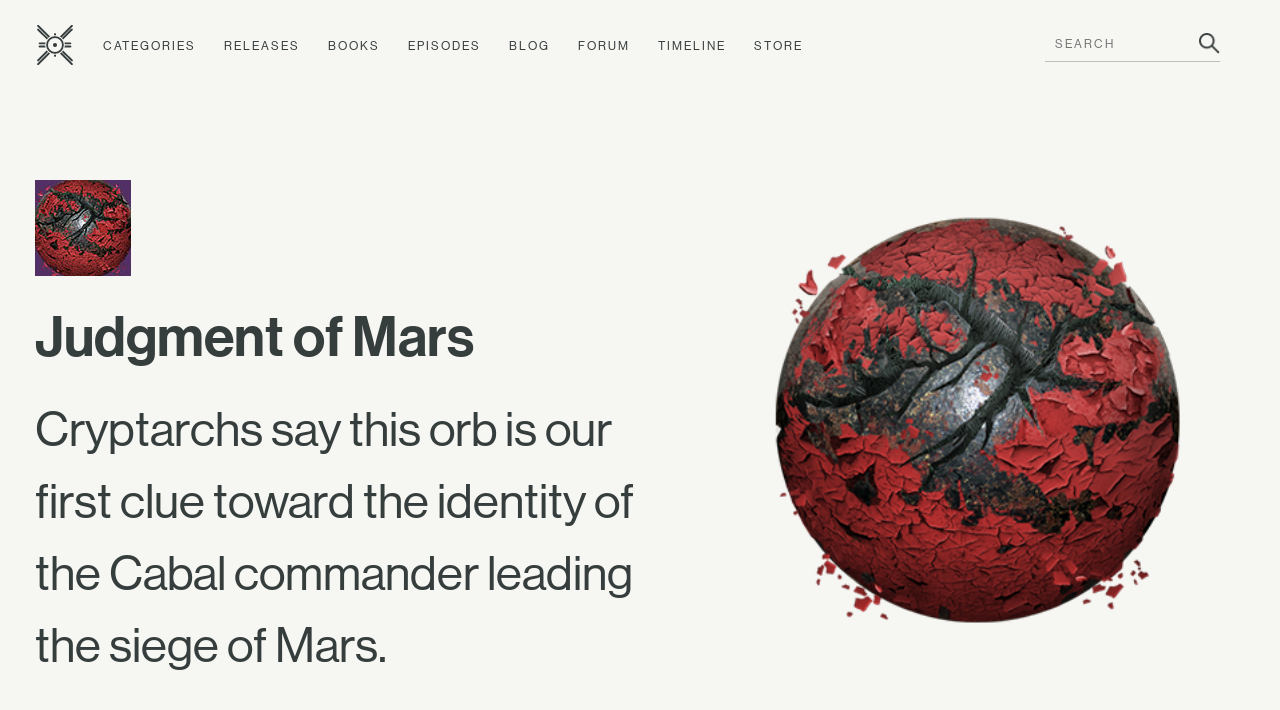

--- FILE ---
content_type: text/html; charset=utf-8
request_url: https://www.ishtar-collective.net/items/judgment-of-mars
body_size: 2477
content:
<!DOCTYPE html>
<html lang="en">
  <head>
      <title>Judgment of Mars — Item &mdash; Ishtar Collective &mdash; Destiny Lore by subject</title>
    <meta name="viewport" content="width=device-width, initial-scale=1">
    <link rel="stylesheet" media="all" href="/assets/levante/levante-a34cbe4b1a898c4fb9fc8e89a5b5a001c34e2cf1e3e9e77676f6594596a564e1.css" data-turbolinks-track="true" />
    <script src="/assets/levante/levante-ceeeabd6690ca488dc3acf60af761a3aab1e61f4616f3024c9b1a06ca0ca3833.js" data-turbolinks-track="true"></script>
    <meta name="csrf-param" content="authenticity_token" />
<meta name="csrf-token" content="bidrStLRggZIKoIPF8kuMc8LxVtwr25u2u4qjtuMFiAnDqZ/dObAZqz+s0DAaNWQ8F7t/PzudinCIhZpRZ/qSQ==" />
    <link rel="icon" type="image/png" href="/assets/ishtar_icon-753bf2fc76e448fb82c8db0239f65c581ea5f82c1e6b4a5d308a8c2f047a43bf.png">
    <link type="text/css" rel="stylesheet" href="//fast.fonts.net/cssapi/7ee163eb-2a40-46c5-b504-957fa48df1c8.css"/>
    <link rel="search" type="application/opensearchdescription+xml" title="Ishtar Collective" href="/opensearch.xml">
    <link rel="preconnect" href="https://static.ishtar-collective.net/" crossorigin>

<link rel="dns-prefetch" href="https://static.ishtar-collective.net/">
<link rel="dns-prefetch" href="https://stats.ishtar-collective.net/">
<link rel="dns-prefetch" href="https://fast.fonts.net/">

    <link rel="icon" sizes="192x192" href="https://static.ishtar-collective.net/icons/ishtar_192.png">
<link rel="apple-touch-icon-precomposed" sizes="180x180" href="https://static.ishtar-collective.net/icons/ishtar_180.png">
<link rel="apple-touch-icon-precomposed" sizes="152x152" href="https://static.ishtar-collective.net/icons/ishtar_152.png">
<link rel="apple-touch-icon-precomposed" sizes="144x144" href="https://static.ishtar-collective.net/icons/ishtar_144.png">
<link rel="apple-touch-icon-precomposed" sizes="120x120" href="https://static.ishtar-collective.net/icons/ishtar_120.png">
<link rel="apple-touch-icon-precomposed" sizes="114x114" href="https://static.ishtar-collective.net/icons/ishtar_114.png">
<link rel="apple-touch-icon-precomposed" sizes="76x76" href="https://static.ishtar-collective.net/icons/ishtar_76.png">
<link rel="apple-touch-icon-precomposed" sizes="72x72" href="https://static.ishtar-collective.net/icons/ishtar_72.png">
<link rel="apple-touch-icon-precomposed" href="https://static.ishtar-collective.net/icons/ishtar_57.png">

      <script type="text/javascript" src="https://stats.ishtar-collective.net/stats.js"></script>
    <meta name='twitter:card' content='summary_large_image' />
<meta name='twitter:site' content='@IshtarColl' />
<meta name='twitter:description' content='Cryptarchs say this orb is our first clue toward the identity of the Cabal commander leading the siege of Mars.' />
<meta name='twitter:title' content='Judgment of Mars — Item — Ishtar Collective' />
<meta name='twitter:image' content='https://www.bungie.net//common/destiny_content/icons/425f2b3d8d4d6fa1e5aff615d5a80012.png' />
<meta name='twitter:url' content='https://www.ishtar-collective.net/items/judgment-of-mars' />
<script type="application/ld+json">{"@context":"http://schema.org","@type":"WebPage","url":"https://www.ishtar-collective.net/items/judgment-of-mars","name":"Judgment of Mars — Item — Ishtar Collective","description":"Cryptarchs say this orb is our first clue toward the identity of the Cabal commander leading the siege of Mars.","image":"https://www.bungie.net//common/destiny_content/icons/425f2b3d8d4d6fa1e5aff615d5a80012.png"}</script>
<meta name="description" content="Cryptarchs say this orb is our first clue toward the identity of the Cabal commander leading the siege of Mars.">

    <script src="https://cdnjs.cloudflare.com/ajax/libs/mark.js/8.11.1/jquery.mark.min.js" integrity="sha512-mhbv5DqBMgrWL+32MmsDOt/OAvqr/cHimk6B8y/bx/xS88MVkYGPiVv2ixKVrkywF2qHplNRUvFsAHUdxZ3Krg==" crossorigin="anonymous"></script>
    <script type="text/javascript" src="https://connect.soundcloud.com/sdk/sdk-3.1.2.js"></script>

    <meta property="og:url" content="https://www.ishtar-collective.net/items/judgment-of-mars" /><link href="https://www.ishtar-collective.net/items/judgment-of-mars" rel="canonical" />  </head>
  <body class="
    page-items page-items-show
    ">


    <div class="header">
      <div class="menu-control">
        <span>&#9776;</span>
      </div>
      <ul>
        <li class="home">
          <a class="header-icon " href="/"><span class="icon-ishtar"></span></a>
          <a href="/"><span class="text-ishtar">The Ishtar Collective</span></a>
        </li>
        <li><a href="/categories">Categories</a></li>
        <li><a href="/releases">Releases</a></li>
        <li><a href="/books">Books</a></li>
        <li><a href="/episodes">Episodes</a></li>
        <li><a href="https://errata.ishtar-collective.net">Blog</a></li>
        <li><a href="https://commons.ishtar-collective.net">Forum</a></li>
        <li><a href="/timeline">Timeline</a></li>
        <li><a href="https://store.ishtar-collective.net">Store</a></li>
        <li class="search">
          <form class="navbar-form" role="search" action="/search" accept-charset="UTF-8" method="get">
            <div class="form-group">
              <input type="text" name="ishtar_header_search" id="ishtar_header_search" placeholder="SEARCH" class="form-control" required="required" />
            </div>
</form>        </li>
      </ul>
    </div>
    <script>
      try {
        IshtarStats.recordPageview();
      } catch(e) {}
    </script>
    
<div class="grid-11 wrapper">
  <div class="left-column sidebar col-6 item-details">
    <img data-src="https://www.bungie.net/common/destiny_content/icons/56813c2445e4ccaf4bef5b70dd3bbc58.jpg" class="lazy thumbnail-large" data-fallback-info="Item/judgment-of-mars" />


    <h2 class="item-title">
      Judgment of Mars
      

    </h2>

      <div class="item-description">Cryptarchs say this orb is our first clue toward the identity of the Cabal commander leading the siege of Mars.</div>




    


    <div class="sidebar-section">
      <div class="section-title">Type</div>
      <div class="section-data">
        Titan Artifact
          <a href="/items/artifacts#judgment-of-mars">(See more)</a>
      </div>
    </div>



      <div class="sidebar-section">
  <div class="section-title">Added In</div>
  <div class="section-data">
    <span class="release-icon release-the-taken-king-inverted"></span>
    <a href="/releases/the-taken-king">The Taken King</a>
      (2015.09.09)
  </div>
</div>



  </div>

    <div class="right-column col-5">
      <img style="width: 100%" class="screenshot" src="https://www.bungie.net//common/destiny_content/icons/425f2b3d8d4d6fa1e5aff615d5a80012.png" data-fallback-info="Item/judgment-of-mars-screenshot" />
    </div>
</div>

      
<div class="grid-11 wrapper footer standard">
  <div class="col-3 signature">
    <p>
      <span class="icon-ishtar"></span>
      The<br />Ishtar<br />Collective
    </p>
  </div>
  <div class="col-8 grid-8">
    <div class="col-2 navigation">
      <em>Archive</em>
      <ul>
        <li><a href="/search">Search</a></li>
        <li><a href="/categories">Categories</a></li>
        <li>— <a href="/books">Books</a></li>
        <li><a href="/releases">Releases</a></li>
        <li>— <a href="/updates">Updates</a></li>
        <li><a href="/episodes">Episodes</a></li>
        <li><a href="/timeline">Timeline</a></li>
      </ul>
    </div>
    <div class="col-2 navigation">
      <em>Documents</em>
      <ul>
        <li><a href="/entries">Lore Entries</a></li>
        <li><a href="/cards">Grimoire Cards</a></li>
        <li><a href="/transcripts">Transcripts</a></li>
        <li><a href="/items">Items</a></li>
        <li>— <a href="/items/artifacts">Artifacts</a></li>
        <li><a href="/interactions">Interactions</a></li>
        <li><a href="/records">Records</a></li>
      </ul>
    </div>
    <div class="col-2 navigation">
      <em>About</em>
      <ul>
        <li><a href="/faqs">FAQ</a></li>
        <li><a href="/sitemap">Sitemap</a></li>
        <li><a href="/credits">Credits</a></li>
      </ul>
    </div>
    <div class="col-2 navigation">
      <em>Community</em>
      <ul>
        <li><a href="https://www.patreon.com/ishtarcollective">Patreon</a></li>
        <li><a href="https://commons.ishtar-collective.net">Forum</a></li>
        <li><a href="https://errata.ishtar-collective.net">Blog</a></li>
        <li><a href="/discord">Discord</a></li>
        <li><a href="https://ishtar-collective.tumblr.com">Tumblr</a></li>
        <li><a href="https://twitter.com/IshtarColl">Twitter</a></li>
      </ul>
    </div>
  </div>
</div>

  <script defer src="https://static.cloudflareinsights.com/beacon.min.js/vcd15cbe7772f49c399c6a5babf22c1241717689176015" integrity="sha512-ZpsOmlRQV6y907TI0dKBHq9Md29nnaEIPlkf84rnaERnq6zvWvPUqr2ft8M1aS28oN72PdrCzSjY4U6VaAw1EQ==" data-cf-beacon='{"version":"2024.11.0","token":"df305d9895c149b99f17bea246790909","r":1,"server_timing":{"name":{"cfCacheStatus":true,"cfEdge":true,"cfExtPri":true,"cfL4":true,"cfOrigin":true,"cfSpeedBrain":true},"location_startswith":null}}' crossorigin="anonymous"></script>
</body>
  <script type="text/javascript">
    $('.page-home-index .banner h2').boxfit({align_center: false});
    $('.page-home-index .feature  .title').boxfit({align_center: false});
  </script>
</html>
